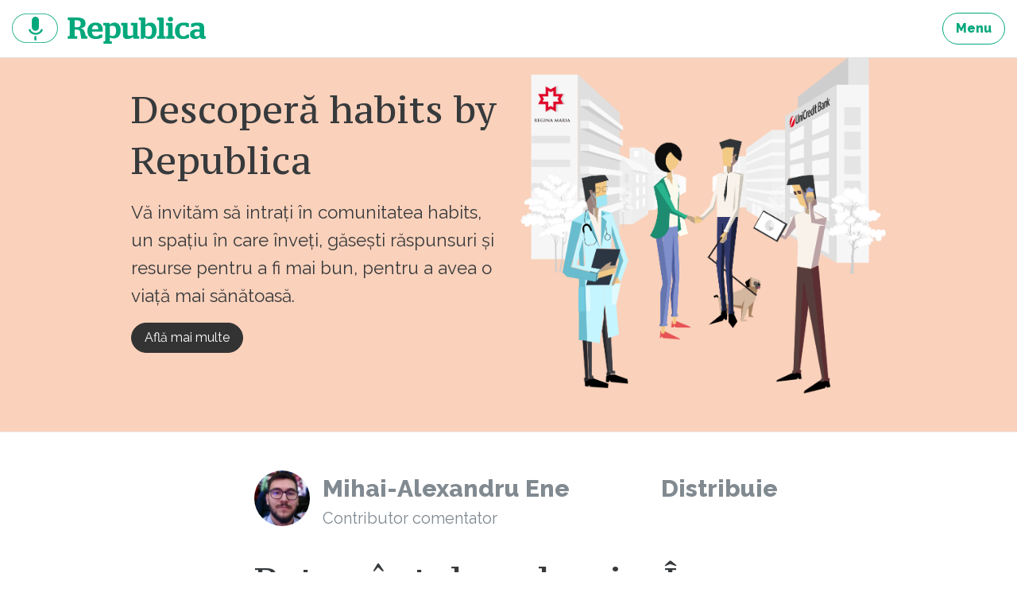

--- FILE ---
content_type: text/html; charset=UTF-8
request_url: https://republica.ro/bate-vant-de-nebunie-in-exact-acelasi-timp-si-in-exact-aceeasi-romanie-in-care-un-om-intra-in-stop-pe
body_size: 26262
content:
<!DOCTYPE html>
<html lang="ro">
<head>
        <meta property="fb:pages" content="543072665849901"/>
    <meta property="fb:pages" content="307865852667175"/>
    <meta charset="utf-8">
    <meta name="viewport" content="width=device-width, initial-scale=1, maximum-scale=1, user-scalable=no">
    <meta http-equiv="x-ua-compatible" content="ie=edge">

    <meta property="og:site_name" content="Republica"/>
                <meta property="article:author" content="https://republica.ro/autor/mihai-alexandruene">
                <meta property="article:publisher" content="https://www.facebook.com/Republica-543072665849901">
                <meta property="og:image" content="https://assets.republica.ro/20210321/900x600/6c036c2cc437f5eb3e0205b0e674401ff6ce2e33.jpg"/>
                <meta property="og:title" content="Bate v&acirc;nt de nebunie. &Icirc;n exact același timp și &icirc;n exact aceeași Rom&acirc;nie &icirc;n care un om intră &icirc;n stop pe un pat ATI și un medic epuizat se zbate să-l resusciteze"/>
        <meta property="og:url" content="https://republica.ro/bate-vant-de-nebunie-in-exact-acelasi-timp-si-in-exact-aceeasi-romanie-in-care-un-om-intra-in-stop-pe"/>
    <meta property="og:type" content="article"/>
    <meta property="fb:app_id" content="1653970021522175"/>
    <meta property="fb:admins" content="100001035470198, 100002343889094"/>
    <meta property="og:description" content="Mihai-Alexandru Ene, în Republica.ro: Apare un virus. „Nu există.” (Foto: Octav Ganea/ Inquam Photos)" />
<meta property="og:type" content="article" />
<meta name="description" content="Mihai-Alexandru Ene, în Republica.ro: Apare un virus. „Nu există.” (Foto: Octav Ganea/ Inquam Photos)" />
<script type="text/javascript">
/*<![CDATA[*/
var article_id = 15377
/*]]>*/
</script>
<title>Bate vânt de nebunie. În exact același timp și în exact aceeași Românie în care un om intră în stop pe un pat ATI și un medic epuizat se zbate să-l resusciteze</title>

    <link href="https://fonts.googleapis.com/css?family=PT+Serif|PT+Serif+Caption&amp;subset=latin-ext" rel="stylesheet">
    <link href="/assets/css/style.css?v=296" rel="stylesheet">
    <link href="/css/home.css?v=296" rel="stylesheet">

    <script type="text/javascript">
        window.adocf = {};
        window.adocf.useDOMContentLoaded = true;
    </script>
    <script type="text/javascript" src="//ro.adocean.pl/files/js/ado.js"></script>
    <script type="text/javascript">
        /* (c)AdOcean 2003-2015 */
        if (typeof ado !== "object") {
            ado = {};
            ado.config = ado.preview = ado.placement = ado.master = ado.slave = function () {
            };
        }
        ado.config({mode: "new", xml: false, characterEncoding: true});
        ado.preview({enabled: true, emiter: "ro.adocean.pl", id: "9o_nnmMOl7DVtYDXaZt4a6fiYvE4HBI1Yn6GfTZu5v3.E7"});
        var myKeys = "";
    </script>
    <link rel="Shortcut Icon" type="image/ico"
        href="https://republica.ro/imgs/favicon.png"/>
</head>
<body id="d_n_body">
<a href="#content" class="sr-only sr-only-focusable">Sari la continut</a>

<header class="site-header">
    <nav class="navbar navbar-light navbar-full site-nav"><div class="container-fluid clearfix">
        
        <ul class="nav navbar-nav pull-xs-right">
            <li class="nav-item">
                <a href="/site/menu" title="Menu" class="btn btn-outline-success js-modal"><strong>Menu</strong></a>
            </li>
            
        </ul>

        <a href="https://republica.ro" title="republica.ro" class="navbar-brand pull-xs-left">republica.ro</a>
            </div></nav>
</header>



<div id="content" class="site-wrap">
            <main class="site-content">
            <div class="card-articles">

    <article itemscope itemtype="http://schema.org/Article" class="card card-marketing card-pink-light">
        <div class="container-fluid">

            <div class="row flex-items-xs-middle">

                <div class="col-xs-12 col-lg-6">
                                            <header class="card-header">
                            <h2 class="card-title"> Descoperă habits by Republica</h2>
                        </header>
                    
                                            <p class="card-text">Vă invităm să intrați în comunitatea habits, un spațiu în care înveți, găsești răspunsuri și resurse pentru a fi mai bun, pentru a avea o viață mai sănătoasă.
</p>
                    
                                        <ul class="list-inline">
                                                <li class="list-inline-item">
                            <a href="https://habits.republica.ro/" class="btn btn-primary">
                                Află mai multe                            </a>
                        </li>
                                            </ul>
                    
                                    </div>

                <div class="col-xs-12 col-lg-6">
                                                <img src="https://assets.republica.ro/20220107/e4dcc184c2a9e49c3ce684713de9dd4a5d30f79f.png">
                                        </div>

            </div>

        </div>
    </article>

</div>

<article itemscope class="article"
    itemtype="http://schema.org/Article">

    <div id="adoceanroqoohbjfhou" class="ad"></div>

    <footer class="article-footer">
        <div class="container-fluid">
            <div itemprop="author" itemscope itemtype="http://schema.org/Person" class="author">
                <a href="/autor/mihai-alexandruene"
                    title="Mihai-Alexandru Ene"
                    class="avatar"><img
                            src="https://assets.republica.ro/20210321/80x80/e5939c35a62f682b43beb9378096071fe13334e0.jpg"
                            alt="Mihai-Alexandru Ene"
                            itemprop="image"></a>
                <div class="name">
                    <a href="/autor/mihai-alexandruene" title="title" itemprop="url"><span
                                itemprop="name">Mihai-Alexandru Ene</span></a>
                    <div itemprop="jobTitle"
                            class="text-muted">Contributor comentator</div>
                </div>
            </div>
                            <div class="share">
                    Distribuie
                                            <div class="fb-share-button"
                                data-href="https://republica.ro/bate-vant-de-nebunie-in-exact-acelasi-timp-si-in-exact-aceeasi-romanie-in-care-un-om-intra-in-stop-pe"
                                data-layout="button_count"></div>
                                    </div>
                    </div>
    </footer>

    <header class="article-header">
        <div class="container-fluid">
            <h1 itemprop="headline">Bate vânt de nebunie. În exact același timp și în exact aceeași Românie în care un om intră în stop pe un pat ATI și un medic epuizat se zbate să-l resusciteze</h1>
            <div class="text-muted">
                <time datetime="2021-03-22 06:00:00" itemprop="datePublished"
                        content="2021-03-22 06:00:00">2021-03-22 06:00:00</time>
                <time datetime="2021-03-22 07:00:18" itemprop="dateModified"
                        class="invisible">2021-03-22 06:00:00</time>
            </div>
        </div>
    </header>

    
    <div class="article-content">
        <div class="container-fluid" itemprop="articleBody">
                        <a href="https://assets.republica.ro/20210321/6c036c2cc437f5eb3e0205b0e674401ff6ce2e33.jpg"
                class="js-picture"
                data-size="1280x853"
            >
                <img src="https://assets.republica.ro/20210321/900x600/6c036c2cc437f5eb3e0205b0e674401ff6ce2e33.jpg"
                    alt="Protest antivaccin 20 martie" itemprop="image" align="middle"
                >
            </a>
        <p><i>Foto: Octav Ganea/ Inquam Photos</i></p><p>Apare un virus. </p><p><i>„Nu există.”</i></p><p>Sunt internați și izolați pacienții.</p><p><i>„Ne închid cu forța.”</i></p><p>Apar morții</p><p><i>„Sunt plătiți sa umfle cazurile.”</i></p><p>Cresc cazurile.</p><p><i>„De ce n-au închis granița de la început?”</i></p><p>Apare transmiterea intracomunitară. </p><p><i>„De ce nu testează?”</i></p><p>Cumpărăm aparate de testare.</p><p><i>„Nu e bun testul.” </i></p><p>Intrăm în carantină.</p><p><i>„Dictatură sanitară.”</i></p><p>Ieșim din carantină.</p><p><i>„De ce nu se iau măsuri?”</i></p><p>Se recomandă distanțarea. </p><p><i>„Ce e viața fără îmbrățișări?”</i></p><p>Se încearcă termometrizarea. </p><p><i>„Dar ce pregătire medicală are paznicul?”</i></p><p>Se recomandă purtarea măștii și de către populație.</p><p><i>„Asta-i botniță.” </i></p><p>Se dau bani pentru găsirea unui vaccin.</p><p><i>„Nu vor găsi niciodată un vaccin.” </i></p><p>Se închid școlile. Orele se fac online.</p><p><i>„Dați-ne tablete.” </i></p><p>Se închid bisericile.</p><p><i>„Ne distrugeți credința.”</i></p><p>Se deschid treptat toate, dar până la ora 23.</p><p><i>„Dar eu atunci mă plimb.”</i></p><p>Se încearcă diverse terapii, empiric.</p><p><i>„Medicii nu știu nimic.”</i></p><p>Se descoperă un antiviral.</p><p><i>„Omoară cu el pacienții. Vrem altul. Mai ieftin și mai românesc.”</i></p><p>Se umplu paturile de ATI. </p><p><i>„De ce n-au făcut mai multe paturi?”</i></p><p>Se fac mai multe paturi.</p><p><i>„De ce n-avem mai mulți medici?”</i></p><p>Medicii lucrează până la epuizare.</p><p><i>„Ăștia omoară pacienții. Nu vă duceți la spital. Stați acasă.”</i></p><p>Apare un vaccin ARNm. </p><p><i>„Nu e testat suficient. Ne modifică genele. Ne bagă cipul. Facem leucemie. E mai rău ca virusul. Vrem vaccin clasic.” </i></p><p>Apare un vaccin ceva mai clasic.</p><p><i>„Faci trombi de la el.” </i></p><p>Nu faci trombi de la el. </p><p><i>„Cine vă mai crede?”</i></p><p>Se închid în sfârșit granițele. </p><p><i>„Unde e libertatea de mișcare?”&nbsp;</i></p>                    <div id="adoceanromncgbxgimi" class="ad"></div>
                    <p>Mor zeci de mii.</p><p><i>„Autoritățile n-au făcut nimic. Protocolul medicilor i-a omorât.” </i></p><p>Economia intră în recesiune. </p><p><i>„Murim de foame. Deschideți barurile, că om respecta noi masurile.” </i></p><p>Se deschid terasele cu distanțare.</p><p><i>„Vă bateți joc de clienți.” </i></p><p>Vaccinăm. </p><p><i>„Tu primul. Dacă nu mori, mă mai gândesc.”</i></p><p>Se vaccinează milioane fără reacții adverse notabile.”</p><p><i>„Stai să vedem peste 10 ani!”</i></p><p>Un nou semestru online.</p><p><i>„Deschideți școlile!”</i></p><p>Se deschid școlile, cu măsuri de protecție specială. </p><p><i>„Săracii copii, uite cum arată cu botnița aia.”</i></p><p>Restaurantele deschise în interior doar 30%.</p><p><i>„E prea puțin.”</i></p><p>Ce ar fi să primim suplimentar, dar dintre cei vaccinați? </p><p><i>„Aoleu, discriminare!!!”</i></p><p>Se vaccinează întâi medicii și bătrânii.</p><p><i>„De ce nu începe Iohannis, să dea un exemplu?”</i></p><p>Se vaccinează Iohannis.</p><p><i>„S-a vaccinat cu apă chioară.”</i></p><p>Se vaccinează demnitari, funcționari, militari.</p><p><i>„S-au băgat în față.”</i></p><p>Vaccinarea avansează excelent în multe țări ale lumii. </p><p><i>„Degeaba mă vaccinez, dacă tot pot transmite virusul.”</i></p><p>Apar dovezi că vaccinarea reduce semnificativ transmiterea. </p><p><i>„Las' că se vaccinează alții până la 70%. Nu trebuie neapărat eu.”</i></p><p>Peste 80% din medici se vaccinează și recomandă vaccinarea.</p><p><i>„Uite ce zice doctorul ăsta gastroenterolog/chirurg plastician/ naturopat/ homeopat, că nu e bună. Și el e doctor.”</i></p><p>Începem să pierdem tot mai mulți pe cineva apropiat din cauza virusului.</p><p><i>„Dar el a ajuns bine mersi, pe picioare, când l-am dus cu ambulanța la spital. Acolo l-au omorât!” </i></p><p>........</p>                    <div id="adoceanrokkhhoiqmzi" class="ad"></div>
                    <div class="box box-recommend">
    <div class="box-header">Îți recomandăm</div>
    <div class="card-articles">
                                    <article class="card">
                    <header class="card-header">
                        <div class="card-title">
                            <a href="https://republica.ro/antivaccinistii-conjuratia-ignorantilor-sau-barbatul-care-s-a-stropit-cu-suc-de-lamaie-pe-fata-ca-sa-devina"
                               title="Antivacciniștii &amp; Co. Conjurația ignoranților sau bărbatul care s-a stropit cu suc de lămâie pe față ca să devină invizibil și pe urmă a jefuit o bancă">
                                Antivacciniștii & Co. Conjurația ignoranților sau bărbatul care s-a stropit cu suc de lămâie pe față ca să devină invizibil și pe urmă a jefuit o bancă                            </a>
                        </div>
                    </header>
                    <footer class="card-footer">
                        <div class="author">
                            <a href="mirelaoprea" title="title" class="avatar">
                                <img src="https://assets.republica.ro/20180315/50x50/3b2a222619439a8626cd662ca2e292ce6d970aa0.jpg"
                                     alt="alt">
                            </a>
                            <a href="/autor/mirelaoprea" title="title"
                               class="name">Mirela Oprea</a>
                            <div class="text-muted">
                                Contributor                            </div>
                        </div>
                    </footer>
                </article>
                        </div>
</div>                    <div id="adoceanrokkhhoiqmzi" class="ad"></div>
                    <p>Mă opresc pentru că am obosit. Dans pe Pink Floyd în față la guvern, arzând măștile. În exact același timp și în exact aceeași Românie în care un om intră în stop pe un pat ATI și un medic epuizat se zbate să-l resusciteze.</p><p>Trăim într-o societate distopică, schizoidă, în care cadavrul și nebunul și-au dat mâna. Doi oameni merg pe același trotuar, dar cumva fiecare se plimbă în lumi total diferite.</p>                    <div id="adoceanronagqmqhqbl" class="ad"></div>
                <p><b>Urmăriți <a href="https://news.google.com/publications/CAAiEN9nVEv0nsai15Y6llguAdIqFAgKIhDfZ1RL9J7GoteWOpZYLgHS?hl=ro&amp;gl=RO&amp;ceid=RO%3Aro" target="_blank">Republica pe Google News</a></b></p>
<p><b>Urmăriți<a href="https://www.threads.net/@republica_ro" target="_blank"> Republica pe Threads</a></b></p>
<p><b>Urmăriți <a href="https://www.whatsapp.com/channel/0029VaEEilI4Spk9gpyVfe0H" target="_blank">Republica pe canalul de WhatsApp&nbsp;</a></b></p>
<div class="box box-recommend">
    <div class="box-header">Îți recomandăm</div>
    <div class="card-articles">
                                    <article class="card">
                    <header class="card-header">
                        <div class="card-title">
                            <a href="https://republica.ro/a-cui-creatie-e-diana-iovanovici-sosoaca-am-fost-acolo-cand-mitropolia-jandarmeria-si-ministerul-au-creat"
                               title="A cui creație e Diana Iovanovici Șoșoacă: am fost acolo când Mitropolia, Jandarmeria și Ministerul au creat un nou mit">
                                A cui creație e Diana Iovanovici Șoșoacă: am fost acolo când Mitropolia, Jandarmeria și Ministerul au creat un nou mit                            </a>
                        </div>
                    </header>
                    <footer class="card-footer">
                        <div class="author">
                            <a href="violetacincu" title="title" class="avatar">
                                <img src="https://assets.republica.ro/20160425/50x50/9903fafcdd7bf4f731b8e32f783aaed19f278717.jpg"
                                     alt="alt">
                            </a>
                            <a href="/autor/violetacincu" title="title"
                               class="name">Violeta Cincu</a>
                            <div class="text-muted">
                                Contributor                            </div>
                        </div>
                    </footer>
                </article>
                        </div>
</div>                    <div id="adoceanronagqmqhqbl" class="ad"></div>
                        </div>
    </div>

    <div id="ad_canvas_slot"></div>

</article>

<div id="adoceanromaehbulsow" class="ad"></div>


<div class="container-fluid" style="margin-bottom:2rem;">
    <div class="box box-article-newsletter">
        <div class="box-title">Abonează-te la newsletterul Republica.ro</div>

        <div class="box-block">
            <p class="text-muted">Primește cele mai bune articole din partea autorilor.</p>
            <div id="subscribeToNewsletterContainer_1">
                <form>
                    <div class="input-group">
                        <input type="text" name="email" class="form-control" placeholder="emailul tău..."/>
                        <input type="hidden" name="nlist_id" value="1"/>
                        <span class="input-group-btn">
                            <button class="btn btn-secondary"
                                    onclick="subscribeToNewsletter(this.form, '1'); return false;">Mă abonez</button>
                        </span>
                    </div>
                    <div class="alert alert-danger error" role="alert" style="display: none;"><!-- alert-success -->
                        <strong>Eroare!</strong> Ești înscris deja.
                    </div>
                </form>
            </div>
        </div>
    </div>
</div>
    <div id="articleCommentsHolder">
        <a name="comments"></a>
            <div class="box box-article-comments">
    <div class="container-fluid">
    <div class="box-title">Comentarii. Intră în dezbatere</div>
            <div class="box box-c2a-login">
            <div class="box-title">Pentru a putea comenta trebuie să fii logat</div>
            <p class="lead">Alătură-te comunității noastre. Scrie bine și argumentat și poți fi unul dintre
                editorialiștii platformei noastre.</p>
            <ul class="list-inline">
                <li class="list-inline-item"><a href="javascript:facebookLogin()" title="title"
                       class="btn btn-facebook"><span role="img" class="icon icon-facebook"><svg><title>facebook icon</title><use xmlns:xlink="http://www.w3.org/1999/xlink" xlink:href="/assets/svg/icons.svg#icon-facebook"></use></svg></span> Loghează-te cu Facebook</a></li>
                <li class="list-inline-item"><a href="/users/login" title="title" class="btn btn-secondary js-modal">Folosește contul de email</a></li>
            </ul>
        </div>
        <div class="box-block">
    <ul class="nav nav-tabs nav-tabs-comments">
        <li class="nav-item">
            <a title="Ordonare după numărul de likeuri" style="cursor:pointer;" onclick="changeCommentsOrder(this)"
               class="nav-link  coomentslike"
               data="like">Likeuri</a>
        </li>
        <li class="nav-item">
            <a title="Ordonare cronologică" style="cursor:pointer;" onclick="changeCommentsOrder(this)"
               class="nav-link active commentscronologic"
               data="crono">Cronologic <span role="img" class="icon icon-arrow-top"><svg><title>arrow-top icon</title><use xmlns:xlink="http://www.w3.org/1999/xlink" xlink:href="/assets/svg/icons.svg#icon-arrow-top"></use></svg></span></a>
        </li>
    </ul>

    <ul class="list-comments">
            <li>
        <article>
            <footer class="comment-footer">
                                    <a href="#" title="Mihai Luţescu"
                       class="avatar "><img
                                src="//graph.facebook.com/10210908827537327/picture?width=50&height=50"
                                alt="Mihai Luţescu" width="50"></a>
                                    <a href="#" title="Mihai Luţescu"
                   class="name">Mihai Luţescu</a> <span role="img" class="icon icon-check text-admin"><svg><title>check icon</title><use xmlns:xlink="http://www.w3.org/1999/xlink" xlink:href="/assets/svg/icons.svg#icon-check"></use></svg></span></i>
                <time datetime="2021-03-26 23:55:37"
                      class="text-muted">2021-03-26 23:55:37</time>
            </footer>
            <div class="comment-text comment-excerpt" id="comm-excerpt-210855">
                Iertați că întreb, ce înțelegeți prin expresia &#039;socitate distopică, schizoidă&#039;?   Nu prea știu ce înseamnă schizoid, aplicat la adresa întregii societăți.            </div>
            <div class="comment-actions">

            </div>
            <div class="comment-actions">
                <button type="button" class="btn btn-link"
                        onclick="expandComm(this, 'comm-excerpt-210855')">citește mai mult
                </button>
                                    <ul class="list-inline">
                        <li class="list-inline-item">
                            Like <span class="text-success">0</span>
                        </li>
                    </ul>
                            </div>
        </article>
        <div id="respondContainer_210855"></div>
                            <ul>
                            </ul>
            </li>
            <li>
        <article>
            <footer class="comment-footer">
                                    <a href="#" title="Tudor Bucur"
                       class="avatar "><img
                                src="//graph.facebook.com/605089236313229/picture?width=50&height=50"
                                alt="Tudor Bucur" width="50"></a>
                                    <a href="#" title="Tudor Bucur"
                   class="name">Tudor Bucur</a> <span role="img" class="icon icon-check text-admin"><svg><title>check icon</title><use xmlns:xlink="http://www.w3.org/1999/xlink" xlink:href="/assets/svg/icons.svg#icon-check"></use></svg></span></i>
                <time datetime="2021-03-22 19:16:33"
                      class="text-muted">2021-03-22 19:16:33</time>
            </footer>
            <div class="comment-text comment-excerpt" id="comm-excerpt-210670">
                Societate schizoida. Exact!            </div>
            <div class="comment-actions">

            </div>
            <div class="comment-actions">
                <button type="button" class="btn btn-link"
                        onclick="expandComm(this, 'comm-excerpt-210670')">citește mai mult
                </button>
                                    <ul class="list-inline">
                        <li class="list-inline-item">
                            Like <span class="text-success">2</span>
                        </li>
                    </ul>
                            </div>
        </article>
        <div id="respondContainer_210670"></div>
                            <ul>
                            </ul>
            </li>
    <div id="adoceanrolnfrcmhltl" class="ad"></div>        <li>
        <article>
            <footer class="comment-footer">
                                    <a href="#" title="Claudiu Tulei"
                       class="avatar "><img
                                src="//graph.facebook.com/4213603152007012/picture?width=50&height=50"
                                alt="Claudiu Tulei" width="50"></a>
                                    <a href="#" title="Claudiu Tulei"
                   class="name">Claudiu Tulei</a> <span role="img" class="icon icon-check text-admin"><svg><title>check icon</title><use xmlns:xlink="http://www.w3.org/1999/xlink" xlink:href="/assets/svg/icons.svg#icon-check"></use></svg></span></i>
                <time datetime="2021-03-22 17:40:39"
                      class="text-muted">2021-03-22 17:40:39</time>
            </footer>
            <div class="comment-text comment-excerpt" id="comm-excerpt-210661">
                Din pacate, toti vorbim si consideram ca suntem detinatorii adevarului absolut, dar foarte putini sunt dispusi sa asculte ce are de spus interlocutorul. O vorba veche spune ca &quot;cel mai destept cedeaza&quot;. De cele mai multe ori, cel mai destept il trateaza cu superioaritate pe celalalt si il catalogheaza, il pune la colt, il face sa simta ca nu are nimic de spus, ca nu valoreaza nimic. <br />
Impartirea societatii in grupuri antagonice se simte in Romania de 15 ani si nimeni nu are ceva impotriva pana nu este el cel pus la colt. Ca sa dau un exemplu banal: in Parlamentul Romaniei a devenit obisnuinta ca majoritatea sa nu ia in considerare parerea minoritatii daca nu se impiedica la vot.<br />
Modul acesta de a trata oamenii, in opinia mea, duce la fanatism si creeaza rupturile de care vorbim azi.<br />
Pentru a nu exista dubii: nu sunt de acord cu cei care bagatelizeaza covidul, dar nu pot sa nu remarc cat de proasta este comunicarea autoritatilor pe aceasta problema. Si de aici se poate dezvolta orice.....            </div>
            <div class="comment-actions">

            </div>
            <div class="comment-actions">
                <button type="button" class="btn btn-link"
                        onclick="expandComm(this, 'comm-excerpt-210661')">citește mai mult
                </button>
                                    <ul class="list-inline">
                        <li class="list-inline-item">
                            Like <span class="text-success">0</span>
                        </li>
                    </ul>
                            </div>
        </article>
        <div id="respondContainer_210661"></div>
                            <ul>
                            </ul>
            </li>
            <li>
        <article>
            <footer class="comment-footer">
                                    <a href="#" title="Stroe Adriana"
                       class="avatar "><img
                                src="//graph.facebook.com/817572245304384/picture?width=50&height=50"
                                alt="Stroe Adriana" width="50"></a>
                                    <a href="#" title="Stroe Adriana"
                   class="name">Stroe Adriana</a> <span role="img" class="icon icon-check text-admin"><svg><title>check icon</title><use xmlns:xlink="http://www.w3.org/1999/xlink" xlink:href="/assets/svg/icons.svg#icon-check"></use></svg></span></i>
                <time datetime="2021-03-22 13:14:59"
                      class="text-muted">2021-03-22 13:14:59</time>
            </footer>
            <div class="comment-text comment-excerpt" id="comm-excerpt-210634">
                Dacă aceste ziceri de Gică-contra s-ar înregistra doar în România aș zice că așa suntem noi, românii,  ahtiați de bârfe și minciuni și fără prea mult discernământ. Ceea ce mi se pare mai grav este că în toate țările, mai mult sau mai puțin civilizate o parte din populație reacționează la fel, Pandemia aceasta a scos la iveală adevărul despre noi înșine.             </div>
            <div class="comment-actions">

            </div>
            <div class="comment-actions">
                <button type="button" class="btn btn-link"
                        onclick="expandComm(this, 'comm-excerpt-210634')">citește mai mult
                </button>
                                    <ul class="list-inline">
                        <li class="list-inline-item">
                            Like <span class="text-success">4</span>
                        </li>
                    </ul>
                            </div>
        </article>
        <div id="respondContainer_210634"></div>
                            <ul>
                                    <li>
                        <article>
                            <div>
                                <span>@ Stroe Adriana</span>
                                <footer class="comment-footer">
                                                                                                            <a href="#" title="Corina"
                                       class="name">Corina</a> <span role="img" class="icon icon-check text-admin"><svg><title>check icon</title><use xmlns:xlink="http://www.w3.org/1999/xlink" xlink:href="/assets/svg/icons.svg#icon-check"></use></svg></span>                                    <time datetime="2021-03-22 13:49:55"
                                          class="text-muted">2021-03-22 13:49:55</time>
                                </footer>
                                <div class="comment-text comment-excerpt" id="kid-excerpt-210637">
                                    Exact. Judecata mea a fost superficială. Pandemia ne arată în ce hal nu rezistăm fără plăceri, fără toate plăcerile obișnuite, în ce hal devenim de-a dreptul turbați într-o situație care ne obligă să ne întoarcem spre noi înșine mai mult. Logic, nu ar trebui să existe credincioși printre protestatari.                                </div>
                                <div class="comment-actions">
                                    <button type="button" class="btn btn-link"
                                            onclick="expandComm(this, 'kid-excerpt-210637')">citește
                                        mai mult
                                    </button>
                                                                            <ul class="list-inline">
                                            <li class="list-inline-item">
                                                Like <span class="text-success">6</span>
                                            </li>
                                        </ul>
                                                                    </div>
                                <div id="respondContainer_210637"></div>
                                                            </div>
                        </article>
                    </li>
                                    <li>
                        <article>
                            <div>
                                <span>@ Corina</span>
                                <footer class="comment-footer">
                                                                            <a href="#" title="Delia MC"
                                           class="avatar"><img
                                                    src="//graph.facebook.com/1345519165515918/picture?width=50&height=50"
                                                    alt="Delia MC" width="50"></a>
                                                                            <a href="#" title="Delia MC"
                                       class="name">Delia MC</a> <span role="img" class="icon icon-check text-admin"><svg><title>check icon</title><use xmlns:xlink="http://www.w3.org/1999/xlink" xlink:href="/assets/svg/icons.svg#icon-check"></use></svg></span>                                    <time datetime="2021-03-22 15:14:13"
                                          class="text-muted">2021-03-22 15:14:13</time>
                                </footer>
                                <div class="comment-text comment-excerpt" id="kid-excerpt-210653">
                                    Mega-like.                                 </div>
                                <div class="comment-actions">
                                    <button type="button" class="btn btn-link"
                                            onclick="expandComm(this, 'kid-excerpt-210653')">citește
                                        mai mult
                                    </button>
                                                                            <ul class="list-inline">
                                            <li class="list-inline-item">
                                                Like <span class="text-success">2</span>
                                            </li>
                                        </ul>
                                                                    </div>
                                <div id="respondContainer_210653"></div>
                                                            </div>
                        </article>
                    </li>
                            </ul>
            </li>
            <li>
        <article>
            <footer class="comment-footer">
                                    <a href="#" title="Victorin Borsciov"
                       class="avatar "><img
                                src="//graph.facebook.com/1231974406827168/picture?width=50&height=50"
                                alt="Victorin Borsciov" width="50"></a>
                                    <a href="#" title="Victorin Borsciov"
                   class="name">Victorin Borsciov</a> <span role="img" class="icon icon-check text-admin"><svg><title>check icon</title><use xmlns:xlink="http://www.w3.org/1999/xlink" xlink:href="/assets/svg/icons.svg#icon-check"></use></svg></span></i>
                <time datetime="2021-03-22 12:20:36"
                      class="text-muted">2021-03-22 12:20:36</time>
            </footer>
            <div class="comment-text comment-excerpt" id="comm-excerpt-210628">
                Mor animalele marine pe capete, de foame, pentru ca nu mai cresc algele in locurile lor de hrana este dezastru ce se intampla la nivel planetar. Astea sant dovezi clare asupra timpului scurt ramas pana cand imbecilul de la capatul lantului trofic ala gresit numit Homo Sapiens va avea aceeasi soarta. Si totusi linia oficiala o tine una si buna, pandemie, Coronavirus, vaccin, masti, infectie. Si daca acum un an am fost avangardist in a ma informa despre Sars Covid-19 pe principiul ca daca tu nu iti pazasti pielea statul se bucura ca mai piere o gura in plus in prezent acest lucru este vizibil, fireste pentru cei care au ochi sa vada. Cei intoxicati de media care in mod continuu bate moneda pe tema asta ca sa traiasca bine, sau impartit deja in doua tabere pe de o parte cei gen Sosoaca&amp; co(ma refer strict la politicienii oportunisti) iar pe de alta parte eroi mediatici gen C.T.P, media and the like, care abordeaza o agresivitate similara celor de prin America anilor 50, cu sloganul:&quot;ucide un comunist pentru Hristos&quot;. fireste cu alte tertipuri.             </div>
            <div class="comment-actions">

            </div>
            <div class="comment-actions">
                <button type="button" class="btn btn-link"
                        onclick="expandComm(this, 'comm-excerpt-210628')">citește mai mult
                </button>
                                    <ul class="list-inline">
                        <li class="list-inline-item">
                            Like <span class="text-success">2</span>
                        </li>
                    </ul>
                            </div>
        </article>
        <div id="respondContainer_210628"></div>
                            <ul>
                                    <li>
                        <article>
                            <div>
                                <span>@ Victorin Borsciov</span>
                                <footer class="comment-footer">
                                                                            <a href="#" title="Adriana Negruti"
                                           class="avatar"><img
                                                    src="//graph.facebook.com/10203934827370738/picture?width=50&height=50"
                                                    alt="Adriana Negruti" width="50"></a>
                                                                            <a href="#" title="Adriana Negruti"
                                       class="name">Adriana Negruti</a> <span role="img" class="icon icon-check text-admin"><svg><title>check icon</title><use xmlns:xlink="http://www.w3.org/1999/xlink" xlink:href="/assets/svg/icons.svg#icon-check"></use></svg></span>                                    <time datetime="2021-03-22 14:47:26"
                                          class="text-muted">2021-03-22 14:47:26</time>
                                </footer>
                                <div class="comment-text comment-excerpt" id="kid-excerpt-210646">
                                    Si, ma rog, ce solutie sugerati?! Textul dumneavoastra nu rezolva nimic.                                </div>
                                <div class="comment-actions">
                                    <button type="button" class="btn btn-link"
                                            onclick="expandComm(this, 'kid-excerpt-210646')">citește
                                        mai mult
                                    </button>
                                                                            <ul class="list-inline">
                                            <li class="list-inline-item">
                                                Like <span class="text-success">3</span>
                                            </li>
                                        </ul>
                                                                    </div>
                                <div id="respondContainer_210646"></div>
                                                            </div>
                        </article>
                    </li>
                            </ul>
            </li>
            <li>
        <article>
            <footer class="comment-footer">
                                    <a href="#" title="Luminita Petrescu"
                       class="avatar "><img
                                src="//graph.facebook.com/10220998714187573/picture?width=50&height=50"
                                alt="Luminita Petrescu" width="50"></a>
                                    <a href="#" title="Luminita Petrescu"
                   class="name">Luminita Petrescu</a> <span role="img" class="icon icon-check text-admin"><svg><title>check icon</title><use xmlns:xlink="http://www.w3.org/1999/xlink" xlink:href="/assets/svg/icons.svg#icon-check"></use></svg></span></i>
                <time datetime="2021-03-22 12:00:52"
                      class="text-muted">2021-03-22 12:00:52</time>
            </footer>
            <div class="comment-text comment-excerpt" id="comm-excerpt-210623">
                Cultura negationismului - catalizat prin lipsa de educatie-instructie si care, pe fondul fricii indusa zilnic, asigura spatiu liber manipularii in masa - naste &quot;monstri de zi cu zi&quot;, prezenti pe toate palierele vietii. In Ro, unul dintre cel mai simplu de accesat fiind cel politic, la capatul a 31 de ani, avem ceea ce am &quot;semanat&quot; !             </div>
            <div class="comment-actions">

            </div>
            <div class="comment-actions">
                <button type="button" class="btn btn-link"
                        onclick="expandComm(this, 'comm-excerpt-210623')">citește mai mult
                </button>
                                    <ul class="list-inline">
                        <li class="list-inline-item">
                            Like <span class="text-success">2</span>
                        </li>
                    </ul>
                            </div>
        </article>
        <div id="respondContainer_210623"></div>
                            <ul>
                            </ul>
            </li>
            <li>
        <article>
            <footer class="comment-footer">
                                    <a href="#" title="Dragoş Anghelache"
                       class="avatar img-avatar"><img class="" width="50" height="50" src="https://assets.republica.ro/users/20170830/50x50/c5d280ff36ed0854f2d24e5c4770a809452da4ae.jpg"
                                                      alt="" width="50"></a>
                                    <a href="#" title="Dragoş Anghelache"
                   class="name">Dragoş Anghelache</a> <span role="img" class="icon icon-check text-admin"><svg><title>check icon</title><use xmlns:xlink="http://www.w3.org/1999/xlink" xlink:href="/assets/svg/icons.svg#icon-check"></use></svg></span></i>
                <time datetime="2021-03-22 11:43:02"
                      class="text-muted">2021-03-22 11:43:02</time>
            </footer>
            <div class="comment-text comment-excerpt" id="comm-excerpt-210620">
                &quot;Doi oameni merg pe același trotuar, dar cumva fiecare se plimbă în lumi total diferite.&quot; Excelent tabloul!<br />
<br />
Pe de altă parte, nu cred că trăim într-o lume schizoidă. Pur şi simplu asta-i natura umană! Amintiţi-vă Exodul biblic, cum a reuşit &quot;poporul ales&quot; să-l înfurie pe Moise. Nu văd nicio diferenţă între cele două situaţii.<br />
<br />
Proşti şi mulţi, ca să-l parafrazez pe Negruzzi.<br />
            </div>
            <div class="comment-actions">

            </div>
            <div class="comment-actions">
                <button type="button" class="btn btn-link"
                        onclick="expandComm(this, 'comm-excerpt-210620')">citește mai mult
                </button>
                                    <ul class="list-inline">
                        <li class="list-inline-item">
                            Like <span class="text-success">5</span>
                        </li>
                    </ul>
                            </div>
        </article>
        <div id="respondContainer_210620"></div>
                            <ul>
                                    <li>
                        <article>
                            <div>
                                <span>@ Dragoş Anghelache</span>
                                <footer class="comment-footer">
                                                                            <a href="#" title="Adriana Negruti"
                                           class="avatar"><img
                                                    src="//graph.facebook.com/10203934827370738/picture?width=50&height=50"
                                                    alt="Adriana Negruti" width="50"></a>
                                                                            <a href="#" title="Adriana Negruti"
                                       class="name">Adriana Negruti</a> <span role="img" class="icon icon-check text-admin"><svg><title>check icon</title><use xmlns:xlink="http://www.w3.org/1999/xlink" xlink:href="/assets/svg/icons.svg#icon-check"></use></svg></span>                                    <time datetime="2021-03-22 14:52:17"
                                          class="text-muted">2021-03-22 14:52:17</time>
                                </footer>
                                <div class="comment-text comment-excerpt" id="kid-excerpt-210647">
                                    Totusi, nu vad pe nici-un intelept sa gasrasca o solutie sa-i puna la punct pe prosti. Deci, fie toti suntem neajutorati mental in fata acestui haos, fie niste destepti isi bat joc de toti, lasandu-i pe toti sa-si spuna parerea fara sa faca o ordine !!! Nu se poate ca toti sa aiba dreptate ! Fie e alba, fie e neagra. Adica este pandemie serioasa sau este minciuna?                                </div>
                                <div class="comment-actions">
                                    <button type="button" class="btn btn-link"
                                            onclick="expandComm(this, 'kid-excerpt-210647')">citește
                                        mai mult
                                    </button>
                                                                            <ul class="list-inline">
                                            <li class="list-inline-item">
                                                Like <span class="text-success">1</span>
                                            </li>
                                        </ul>
                                                                    </div>
                                <div id="respondContainer_210647"></div>
                                                            </div>
                        </article>
                    </li>
                                    <li>
                        <article>
                            <div>
                                <span>@ Adriana Negruti</span>
                                <footer class="comment-footer">
                                                                                <a href="#" title="Iron Spike"
                                               class="avatar img-avatar"><img class="" width="50" height="50"
                                                                              src="https://assets.republica.ro/users/20170902/50x50/1fa20f8cfc363ed6a7c6c8207e727e24359b7964.jpg" alt=""
                                                                              width="50"></a>
                                                                                                                <a href="#" title="Iron Spike"
                                       class="name">Iron Spike</a> <span role="img" class="icon icon-check text-admin"><svg><title>check icon</title><use xmlns:xlink="http://www.w3.org/1999/xlink" xlink:href="/assets/svg/icons.svg#icon-check"></use></svg></span>                                    <time datetime="2021-03-23 21:33:19"
                                          class="text-muted">2021-03-23 21:33:19</time>
                                </footer>
                                <div class="comment-text comment-excerpt" id="kid-excerpt-210707">
                                    “Nimeni nu e destul de inteligent ca să poată convinge pe un prost că e prost”. <br />
Oare nu are dreptate La Fontaine?                                </div>
                                <div class="comment-actions">
                                    <button type="button" class="btn btn-link"
                                            onclick="expandComm(this, 'kid-excerpt-210707')">citește
                                        mai mult
                                    </button>
                                                                            <ul class="list-inline">
                                            <li class="list-inline-item">
                                                Like <span class="text-success">2</span>
                                            </li>
                                        </ul>
                                                                    </div>
                                <div id="respondContainer_210707"></div>
                                                            </div>
                        </article>
                    </li>
                            </ul>
            </li>
    <div id="adoceanroynmhgjrpsg" class="ad"></div>        <li>
        <article>
            <footer class="comment-footer">
                                    <a href="#" title="Mircea Zugravu"
                       class="avatar "><img
                                src="//graph.facebook.com/112726933794732/picture?width=50&height=50"
                                alt="Mircea Zugravu" width="50"></a>
                                    <a href="#" title="Mircea Zugravu"
                   class="name">Mircea Zugravu</a> <span role="img" class="icon icon-check text-admin"><svg><title>check icon</title><use xmlns:xlink="http://www.w3.org/1999/xlink" xlink:href="/assets/svg/icons.svg#icon-check"></use></svg></span></i>
                <time datetime="2021-03-22 11:33:25"
                      class="text-muted">2021-03-22 11:33:25</time>
            </footer>
            <div class="comment-text comment-excerpt" id="comm-excerpt-210617">
                Asta s-a urmarit si se va realiza. O lume de cretini zombi ce se vor incolona si vor executa, fara s gandeasa, ordineli.... nu stiu cui.            </div>
            <div class="comment-actions">

            </div>
            <div class="comment-actions">
                <button type="button" class="btn btn-link"
                        onclick="expandComm(this, 'comm-excerpt-210617')">citește mai mult
                </button>
                                    <ul class="list-inline">
                        <li class="list-inline-item">
                            Like <span class="text-success">2</span>
                        </li>
                    </ul>
                            </div>
        </article>
        <div id="respondContainer_210617"></div>
                            <ul>
                            </ul>
            </li>
            <li>
        <article>
            <footer class="comment-footer">
                                    <a href="#" title="Norma Lee"
                       class="avatar "><img
                                src="//graph.facebook.com/719718202132487/picture?width=50&height=50"
                                alt="Norma Lee" width="50"></a>
                                    <a href="#" title="Norma Lee"
                   class="name">Norma Lee</a> <span role="img" class="icon icon-check text-admin"><svg><title>check icon</title><use xmlns:xlink="http://www.w3.org/1999/xlink" xlink:href="/assets/svg/icons.svg#icon-check"></use></svg></span></i>
                <time datetime="2021-03-22 10:30:39"
                      class="text-muted">2021-03-22 10:30:39</time>
            </footer>
            <div class="comment-text comment-excerpt" id="comm-excerpt-210608">
                Si s-ar putea continua așa:<br />
- Toată mass media e pentru carantină, pentru mască, pentru vaccin, pentru frică și supunere, pentru arafat, pentru OMS/<br />
-TOATĂ MASS MEDIA E PLĂTITĂ DE GUVERN SĂ PROMOVEZE POLITICA MONDIALĂ DE REDUCERE A POPULATIEI.<br />
<br />
Rușine, mincinoșilor și corupților! Dacă nu v-ar da bani guvernul, ați muri de foame! Cât despre fanaticii acestor măsuri draconice impuse de guverne, la nivel mondial ( și contestate la nivel mondial, dar presa coruptă nu vorbește despre ce s-a-ntâmplat sâmbătă în Londra și multe alte mari orașe  ), se pare că voi n-ați trecut prin dictatura comunistă, înlocuită azi cu dictatura medicală! Stați acasă, fanaticilor, cu 3 rânduri de măști, cu combinezoane și vaccinați cu toate 3 vaccinurile de pe piață. Așa o să fiți protejați de o boală cu rată de mortalitate de sub 3 la sută!            </div>
            <div class="comment-actions">

            </div>
            <div class="comment-actions">
                <button type="button" class="btn btn-link"
                        onclick="expandComm(this, 'comm-excerpt-210608')">citește mai mult
                </button>
                                    <ul class="list-inline">
                        <li class="list-inline-item">
                            Like <span class="text-success">2</span>
                        </li>
                    </ul>
                            </div>
        </article>
        <div id="respondContainer_210608"></div>
                            <ul>
                                    <li>
                        <article>
                            <div>
                                <span>@ Norma Lee</span>
                                <footer class="comment-footer">
                                                                            <a href="#" title="Delia MC"
                                           class="avatar"><img
                                                    src="//graph.facebook.com/1345519165515918/picture?width=50&height=50"
                                                    alt="Delia MC" width="50"></a>
                                                                            <a href="#" title="Delia MC"
                                       class="name">Delia MC</a> <span role="img" class="icon icon-check text-admin"><svg><title>check icon</title><use xmlns:xlink="http://www.w3.org/1999/xlink" xlink:href="/assets/svg/icons.svg#icon-check"></use></svg></span>                                    <time datetime="2021-03-22 10:52:03"
                                          class="text-muted">2021-03-22 10:52:03</time>
                                </footer>
                                <div class="comment-text comment-excerpt" id="kid-excerpt-210610">
                                    Sincer, mă încearcă o mare tristețe că o persoană adultă, care știe să scrie corect poate crede așa niște  inepții. Ați continuat involuntar umorul amar din articol, de altfel excepțional.                                 </div>
                                <div class="comment-actions">
                                    <button type="button" class="btn btn-link"
                                            onclick="expandComm(this, 'kid-excerpt-210610')">citește
                                        mai mult
                                    </button>
                                                                            <ul class="list-inline">
                                            <li class="list-inline-item">
                                                Like <span class="text-success">10</span>
                                            </li>
                                        </ul>
                                                                    </div>
                                <div id="respondContainer_210610"></div>
                                                            </div>
                        </article>
                    </li>
                                    <li>
                        <article>
                            <div>
                                <span>@ Delia MC</span>
                                <footer class="comment-footer">
                                                                            <a href="#" title="Mircea Zugravu"
                                           class="avatar"><img
                                                    src="//graph.facebook.com/112726933794732/picture?width=50&height=50"
                                                    alt="Mircea Zugravu" width="50"></a>
                                                                            <a href="#" title="Mircea Zugravu"
                                       class="name">Mircea Zugravu</a> <span role="img" class="icon icon-check text-admin"><svg><title>check icon</title><use xmlns:xlink="http://www.w3.org/1999/xlink" xlink:href="/assets/svg/icons.svg#icon-check"></use></svg></span>                                    <time datetime="2021-03-22 11:36:24"
                                          class="text-muted">2021-03-22 11:36:24</time>
                                </footer>
                                <div class="comment-text comment-excerpt" id="kid-excerpt-210618">
                                    Sceleratii nu au fost nici prosti, nici analfabeti, nici inculti. Ba chiar din contra, multi au trecut prin scoli renumite.                                </div>
                                <div class="comment-actions">
                                    <button type="button" class="btn btn-link"
                                            onclick="expandComm(this, 'kid-excerpt-210618')">citește
                                        mai mult
                                    </button>
                                                                            <ul class="list-inline">
                                            <li class="list-inline-item">
                                                Like <span class="text-success">2</span>
                                            </li>
                                        </ul>
                                                                    </div>
                                <div id="respondContainer_210618"></div>
                                                            </div>
                        </article>
                    </li>
                                    <li>
                        <article>
                            <div>
                                <span>@ Norma Lee</span>
                                <footer class="comment-footer">
                                                                            <a href="#" title="Dorin Visan"
                                           class="avatar"><img
                                                    src="//graph.facebook.com/1143717998983257/picture?width=50&height=50"
                                                    alt="Dorin Visan" width="50"></a>
                                                                            <a href="#" title="Dorin Visan"
                                       class="name">Dorin Visan</a> <span role="img" class="icon icon-check text-admin"><svg><title>check icon</title><use xmlns:xlink="http://www.w3.org/1999/xlink" xlink:href="/assets/svg/icons.svg#icon-check"></use></svg></span>                                    <time datetime="2021-03-22 13:00:29"
                                          class="text-muted">2021-03-22 13:00:29</time>
                                </footer>
                                <div class="comment-text comment-excerpt" id="kid-excerpt-210632">
                                    Nu numai ca sunteti o persoana adulta, dar faceti dovada ca ati ajuns degeaba la aceasta varsta. In alte vremuri, persoane ca dv, cu argumente puerile, ar fi primele care se duc &quot;dincolo&quot; ... in virtutea selectiei  naturale. Daca 3% mortalitate vi se pare putin, sau crestinesc sau cum vreti inseamna ca traiti pe alta planeta. cel mult 3 % din populatia totala se imbolnavesc de cancer si mor ... si daca luati in considerare ca acesti 3% se prapadesc intr-un an, e un dezastru ! Dar, vedem ca dv va jucati cu cifrele fara sa le intelegeti, nu este asa  ?Matematica ati facut in scoala ? Stiti ce inseamna 3% din minim 15 milioane cetateni ? Dar stiti ce inseamna macar ... 3% dobanda PE AN ? Ca sa stim daca mai merita sa ne batem capul cu un semidoct. Iar, in vremea asta, altii se uita in gura dv  si a dnei senator Sosoaca .. . Iarta-i,  Doamne. !   PS. in londra, si in alte orase, exista manifestatii, FIX  cat e proportia in Bucuresti. Aveti idee, doamna cati tampiti sunt pe lume ? Aveti idee ce populatie are Londra ? Si ca ceea ce arata jurnalele de stiri reprezinta ... mai putin de 0.01 din populatia Londrei ? Colegii mei din Londra resimt acele demonstratii precum resimtim noi, cei din Bucuresti, demonstratiile anti COVID: Omana de apucati, dementi, care altfel ar ingrosa plutonul de sacrificiu intr-un razboi, sunt lasati sa isi faaca de cap in virtutea dreptului la libera exprimare. Da, asa este .. .societatea prezenta are o mare problema: Ar trebui sa se dea voie la libera exprimare doar celor care trec un test de inteligenta de nivel mediu. De exemplu sa spuna cat e 3% din 15 milioane, intr-un an. ;) <br />
                                </div>
                                <div class="comment-actions">
                                    <button type="button" class="btn btn-link"
                                            onclick="expandComm(this, 'kid-excerpt-210632')">citește
                                        mai mult
                                    </button>
                                                                            <ul class="list-inline">
                                            <li class="list-inline-item">
                                                Like <span class="text-success">0</span>
                                            </li>
                                        </ul>
                                                                    </div>
                                <div id="respondContainer_210632"></div>
                                                            </div>
                        </article>
                    </li>
                                    <li>
                        <article>
                            <div>
                                <span>@ Norma Lee</span>
                                <footer class="comment-footer">
                                                                            <a href="#" title="Adriana Negruti"
                                           class="avatar"><img
                                                    src="//graph.facebook.com/10203934827370738/picture?width=50&height=50"
                                                    alt="Adriana Negruti" width="50"></a>
                                                                            <a href="#" title="Adriana Negruti"
                                       class="name">Adriana Negruti</a> <span role="img" class="icon icon-check text-admin"><svg><title>check icon</title><use xmlns:xlink="http://www.w3.org/1999/xlink" xlink:href="/assets/svg/icons.svg#icon-check"></use></svg></span>                                    <time datetime="2021-03-22 14:55:59"
                                          class="text-muted">2021-03-22 14:55:59</time>
                                </footer>
                                <div class="comment-text comment-excerpt" id="kid-excerpt-210648">
                                    Toti zombii care gandesc cum ganditi dumneavoastra ar merita sa fie dusi intr-o zona a tarii sau a lumii unde nu subt doctori si sa se descurce cum pot, in situatia data. Atunci poate ar intelege ce se-ntampla!                                </div>
                                <div class="comment-actions">
                                    <button type="button" class="btn btn-link"
                                            onclick="expandComm(this, 'kid-excerpt-210648')">citește
                                        mai mult
                                    </button>
                                                                            <ul class="list-inline">
                                            <li class="list-inline-item">
                                                Like <span class="text-success">4</span>
                                            </li>
                                        </ul>
                                                                    </div>
                                <div id="respondContainer_210648"></div>
                                                            </div>
                        </article>
                    </li>
                                    <li>
                        <article>
                            <div>
                                <span>@ Mircea Zugravu</span>
                                <footer class="comment-footer">
                                                                            <a href="#" title="Delia MC"
                                           class="avatar"><img
                                                    src="//graph.facebook.com/1345519165515918/picture?width=50&height=50"
                                                    alt="Delia MC" width="50"></a>
                                                                            <a href="#" title="Delia MC"
                                       class="name">Delia MC</a> <span role="img" class="icon icon-check text-admin"><svg><title>check icon</title><use xmlns:xlink="http://www.w3.org/1999/xlink" xlink:href="/assets/svg/icons.svg#icon-check"></use></svg></span>                                    <time datetime="2021-03-22 15:02:59"
                                          class="text-muted">2021-03-22 15:02:59</time>
                                </footer>
                                <div class="comment-text comment-excerpt" id="kid-excerpt-210650">
                                    Se pare că acesteia care își spune Norma Lee i-a cam sărit muștarul și a completat ce avea de spus. A și modificat comentariul, deși o regulă nescrisă ar spune când ai like ori răspuns îl lași naibii cum l-ai scris, înseamnă că nu dai doi bani pe consecvență si fair play și în cele din urmă nici pe tine.<br />
Eu înțeleg că toate aceste manifestări sunt reacții de apărare la o realitate prea dură în sensul că unii își construiesc o realitate proprie în care nu virusul e dușmanul (nu te poți supăra pe virus) ci OMS, Arafat, presa, Bill Gheiț, oculta, marțienii, reptilienii, etc. Dar să posede cineva capacitatea de a gândi și s-o țină morțiș ba să susțină că 3% e o nimica toată, asta vă contrazice, dle Zugravu, ipoteza... :)                                </div>
                                <div class="comment-actions">
                                    <button type="button" class="btn btn-link"
                                            onclick="expandComm(this, 'kid-excerpt-210650')">citește
                                        mai mult
                                    </button>
                                                                            <ul class="list-inline">
                                            <li class="list-inline-item">
                                                Like <span class="text-success">3</span>
                                            </li>
                                        </ul>
                                                                    </div>
                                <div id="respondContainer_210650"></div>
                                                            </div>
                        </article>
                    </li>
                                    <li>
                        <article>
                            <div>
                                <span>@ Delia MC</span>
                                <footer class="comment-footer">
                                                                            <a href="#" title="Norma Lee"
                                           class="avatar"><img
                                                    src="//graph.facebook.com/719718202132487/picture?width=50&height=50"
                                                    alt="Norma Lee" width="50"></a>
                                                                            <a href="#" title="Norma Lee"
                                       class="name">Norma Lee</a> <span role="img" class="icon icon-check text-admin"><svg><title>check icon</title><use xmlns:xlink="http://www.w3.org/1999/xlink" xlink:href="/assets/svg/icons.svg#icon-check"></use></svg></span>                                    <time datetime="2021-03-22 16:18:07"
                                          class="text-muted">2021-03-22 16:18:07</time>
                                </footer>
                                <div class="comment-text comment-excerpt" id="kid-excerpt-210655">
                                    Dacă știți că mi-am editat textul, probabil că faceți parte din administratorii acestui site. Care site permite editarea textului! Spuneți că știu să scriu și să gândesc, lucru care adeverește faptul că dvs. și majoritatea susținătorilor politicii guvernului față de pandemie îi considerați pe cei ce nu sunt de acord niște inculți, lipsiți de educație, plebe. Voi sunteți un fel de pătură socială ”superioară”. Vă aduc aminte că dvs. știți să scrieți pentru că cineva v-a învățat, nu pentru că sunteți superioară, ca om. Din nefericire, mulți copii după 89 nu au avut pe cineva să-i ajute să se educe. În loc să-i disprețuiți, mai bine i-ați ajuta pe astfel de oameni, dacă puteți. Dacă nu, păstrați distanța, pentru că e posibil ca mulți din ei să aibă capacități intelectuale superioare comparativ cu ale dvs. Din acest motiv ar trebui și să luați în considerare opiniile celor ce nu sunt de acord cu toate măsurile luate de acest guvern în ultimul an. Și să mai aruncați o privire și la ce se-ntâmplă în lume, în țările civilizate, unde tot mai mulți oameni încep să considere aberante carantinele, obligativitatea vaccinării, intervențiile poliției. Aberante, și chiar criminale. Nu îndrăznesc să pomenesc de îngrijorarea guvernelor cu privire la suprapopularea planetei și legătura cu măsurile anti covid, că s-ar putea să nu înțelegeți și să mă acuzați de conspiraționism.                                 </div>
                                <div class="comment-actions">
                                    <button type="button" class="btn btn-link"
                                            onclick="expandComm(this, 'kid-excerpt-210655')">citește
                                        mai mult
                                    </button>
                                                                            <ul class="list-inline">
                                            <li class="list-inline-item">
                                                Like <span class="text-success">2</span>
                                            </li>
                                        </ul>
                                                                    </div>
                                <div id="respondContainer_210655"></div>
                                                            </div>
                        </article>
                    </li>
                                    <li>
                        <article>
                            <div>
                                <span>@ Norma Lee</span>
                                <footer class="comment-footer">
                                                                                <a href="#" title="andreea dragusin"
                                               class="avatar img-avatar"><img class="" width="50" height="50"
                                                                              src="https://assets.republica.ro/users/20180623/50x50/3d1543d8cddc1f6ad394b1ea999f0517f8429a19.bmp" alt=""
                                                                              width="50"></a>
                                                                                                                <a href="#" title="andreea dragusin"
                                       class="name">andreea dragusin</a> <span role="img" class="icon icon-check text-admin"><svg><title>check icon</title><use xmlns:xlink="http://www.w3.org/1999/xlink" xlink:href="/assets/svg/icons.svg#icon-check"></use></svg></span>                                    <time datetime="2021-03-22 16:49:02"
                                          class="text-muted">2021-03-22 16:49:02</time>
                                </footer>
                                <div class="comment-text comment-excerpt" id="kid-excerpt-210657">
                                    Alo, tanti, esti dusa cu capul! Nu toate mass media e pentru carantina, masca si vaccin.... Exista chiar si presedinti de tara (de Bolsonaro ai auzit?) care zic ca masurile de protectie nu merita.... <br />
Mass media nu e platita toata de guvern - mai studiaza, sunt diversi patroni in domeniu, cu interese deseori contradictorii<br />
Presa vobeste despre cei care protesteaza - radioul public l-ai ascultat?<br />
Cat despre masurile pe care le numesti draconice, haide de!!! De unul numit Ceausescu ai auzit, a condus tara asta candva, ai trait vremurile alea? Ca daca ai fi facut-o ti-ar fi fost jena sa numesti masurile astea draconice....                                 </div>
                                <div class="comment-actions">
                                    <button type="button" class="btn btn-link"
                                            onclick="expandComm(this, 'kid-excerpt-210657')">citește
                                        mai mult
                                    </button>
                                                                            <ul class="list-inline">
                                            <li class="list-inline-item">
                                                Like <span class="text-success">4</span>
                                            </li>
                                        </ul>
                                                                    </div>
                                <div id="respondContainer_210657"></div>
                                                            </div>
                        </article>
                    </li>
                                    <li>
                        <article>
                            <div>
                                <span>@ Norma Lee</span>
                                <footer class="comment-footer">
                                                                            <a href="#" title="Delia MC"
                                           class="avatar"><img
                                                    src="//graph.facebook.com/1345519165515918/picture?width=50&height=50"
                                                    alt="Delia MC" width="50"></a>
                                                                            <a href="#" title="Delia MC"
                                       class="name">Delia MC</a> <span role="img" class="icon icon-check text-admin"><svg><title>check icon</title><use xmlns:xlink="http://www.w3.org/1999/xlink" xlink:href="/assets/svg/icons.svg#icon-check"></use></svg></span>                                    <time datetime="2021-03-22 16:57:09"
                                          class="text-muted">2021-03-22 16:57:09</time>
                                </footer>
                                <div class="comment-text comment-excerpt" id="kid-excerpt-210659">
                                    Când am redactat primul răspuns comentariul dvs arăta altfel iar memorie am bună, slavă Domnului.<br />
N-am făcut nici o referire la năpăstuiții soartei ci la cei cu cap și educație, ca  dvs. Am destulă înțelegere dar și aia are o limită. Dincolo de care e doar tăcere, ce pot comunica (,) cu cineva care încă mai crede că 3% e nimic? Nu tăcere, prăpastie. <br />
Mai mult n-are rost, m-am săturat să explic că Bill Gates altceva a vrut să spună și Christine Lagarde la fel. Chiar nu mai rămâne nici o punte de comunicare nu că nu înțeleg ci fiindcă  vorbim limbi diferite. Pe limba dvs viața acelor 3% n-are nici o valoare și cu asta închei acest dialog al surzilor. <br />
                                </div>
                                <div class="comment-actions">
                                    <button type="button" class="btn btn-link"
                                            onclick="expandComm(this, 'kid-excerpt-210659')">citește
                                        mai mult
                                    </button>
                                                                            <ul class="list-inline">
                                            <li class="list-inline-item">
                                                Like <span class="text-success">4</span>
                                            </li>
                                        </ul>
                                                                    </div>
                                <div id="respondContainer_210659"></div>
                                                            </div>
                        </article>
                    </li>
                                    <li>
                        <article>
                            <div>
                                <span>@ Delia MC</span>
                                <footer class="comment-footer">
                                                                            <a href="#" title="Adrian Ionascu"
                                           class="avatar"><img
                                                    src="//graph.facebook.com/1106880342720796/picture?width=50&height=50"
                                                    alt="Adrian Ionascu" width="50"></a>
                                                                            <a href="#" title="Adrian Ionascu"
                                       class="name">Adrian Ionascu</a> <span role="img" class="icon icon-check text-admin"><svg><title>check icon</title><use xmlns:xlink="http://www.w3.org/1999/xlink" xlink:href="/assets/svg/icons.svg#icon-check"></use></svg></span>                                    <time datetime="2021-03-22 20:47:19"
                                          class="text-muted">2021-03-22 20:47:19</time>
                                </footer>
                                <div class="comment-text comment-excerpt" id="kid-excerpt-210676">
                                    Pentru mine este fascinant modul in care oameni inteligenti se incoloneaza si accepta orice aberatie desi e evident ca rezultatele sunt cvasi nule. Adica masca e clar inutila in fata unui virus pentru ca textura sa e mai mare ca dimensiunea virusului. E atat de simplu. Se opreste circulatia dupa 10 seara dar la metrou si in transportul de suprafata e aglomeratie enorma. Unde este logica? Nu avem solutii si atunci oamenii politici aplica niste paleative. De tot rasul. Si ar trebui sa le acceptam ca pe solutii obligatorii? Observ multa prostie, voluntarism agresiv si inutil si tendinta de a inchide gura celor care nu se incoloneaza. Aceasta pandemie se va termina cand majoritatea populatiei se va imuniza trecand prin boala. Cine e de murit va muri. Cu sau fara masca si alte reguli absurde. Suna cinic? E doar viata.                                </div>
                                <div class="comment-actions">
                                    <button type="button" class="btn btn-link"
                                            onclick="expandComm(this, 'kid-excerpt-210676')">citește
                                        mai mult
                                    </button>
                                                                            <ul class="list-inline">
                                            <li class="list-inline-item">
                                                Like <span class="text-success">0</span>
                                            </li>
                                        </ul>
                                                                    </div>
                                <div id="respondContainer_210676"></div>
                                                            </div>
                        </article>
                    </li>
                                    <li>
                        <article>
                            <div>
                                <span>@ Adrian Ionascu</span>
                                <footer class="comment-footer">
                                                                            <a href="#" title="Delia MC"
                                           class="avatar"><img
                                                    src="//graph.facebook.com/1345519165515918/picture?width=50&height=50"
                                                    alt="Delia MC" width="50"></a>
                                                                            <a href="#" title="Delia MC"
                                       class="name">Delia MC</a> <span role="img" class="icon icon-check text-admin"><svg><title>check icon</title><use xmlns:xlink="http://www.w3.org/1999/xlink" xlink:href="/assets/svg/icons.svg#icon-check"></use></svg></span>                                    <time datetime="2021-03-22 22:59:22"
                                          class="text-muted">2021-03-22 22:59:22</time>
                                </footer>
                                <div class="comment-text comment-excerpt" id="kid-excerpt-210683">
                                    Pentru mine nu mai e fascinant. E obositor și dezamăgitor să văd că până la ora asta nu se stiu lucruri simple care s-au lămurit de hăt... <br />
În loc să scrieți aici mai bine căutați  răspunsuri. Cu același internet cu care scrieți. Dar e mai simplu să vă reverberați iar și iar in aceleași bule în care se propagă redundant aceleași inepții. <br />
1. Ați auzit.de aerosoli? Da, da, ăia  pe care umblă virusul. Ca doar în nas ori în gură n-o fi uscat iască și virusul viețuiește în gât ca praful pe televizor. <br />
2. În metrou nu-i aglomerație non-stop și.oricum o călătorie durează puțin și cu masca, da, aia  care nu oprește virusul (!) dar o lume o poartă. Mult mai puțin ca un chef privat unde se bea,  pupă, îmbrățișează, etc. Și dacă știi că ori stai până dimineata ori nu te mai duci poate alegi să nu te mai duci. Toate țările iau aceste măsuri, de ce oare? <br />
3. Imunitatea după boală tine 3-4 luni, dacă ține. Și apoi de la capăt. <br />
Dar ne caracterizează multă prostie, voluntarism agresiv, conformism....                                </div>
                                <div class="comment-actions">
                                    <button type="button" class="btn btn-link"
                                            onclick="expandComm(this, 'kid-excerpt-210683')">citește
                                        mai mult
                                    </button>
                                                                            <ul class="list-inline">
                                            <li class="list-inline-item">
                                                Like <span class="text-success">3</span>
                                            </li>
                                        </ul>
                                                                    </div>
                                <div id="respondContainer_210683"></div>
                                                            </div>
                        </article>
                    </li>
                                    <li>
                        <article>
                            <div>
                                <span>@ Adrian Ionascu</span>
                                <footer class="comment-footer">
                                                                            <a href="#" title="Florin Popa"
                                           class="avatar"><img
                                                    src="//graph.facebook.com/1114240085274662/picture?width=50&height=50"
                                                    alt="Florin Popa" width="50"></a>
                                                                            <a href="#" title="Florin Popa"
                                       class="name">Florin Popa</a> <span role="img" class="icon icon-check text-admin"><svg><title>check icon</title><use xmlns:xlink="http://www.w3.org/1999/xlink" xlink:href="/assets/svg/icons.svg#icon-check"></use></svg></span>                                    <time datetime="2021-03-22 23:09:37"
                                          class="text-muted">2021-03-22 23:09:37</time>
                                </footer>
                                <div class="comment-text comment-excerpt" id="kid-excerpt-210684">
                                    @Adrian Ionascu<br />
Dupa un an de covid sa scrii asemenea prostii (si astea copiate) ...<br />
<br />
 Tovarase : Masca e pentru impiedicarea propriilor stropi sa iasa si  intrarea stropilor celorlalti. <br />
Cred ca un copil de generala intelege asta. E atit de simplu.<br />
<br />
P.S. Nu toti oamenii ar trebui sa-si expuna opiniile pentru simplu fapt ca au acces la o tastatura                                  </div>
                                <div class="comment-actions">
                                    <button type="button" class="btn btn-link"
                                            onclick="expandComm(this, 'kid-excerpt-210684')">citește
                                        mai mult
                                    </button>
                                                                            <ul class="list-inline">
                                            <li class="list-inline-item">
                                                Like <span class="text-success">2</span>
                                            </li>
                                        </ul>
                                                                    </div>
                                <div id="respondContainer_210684"></div>
                                                            </div>
                        </article>
                    </li>
                            </ul>
            </li>
            <li>
        <article>
            <footer class="comment-footer">
                                    <a href="#" title="Corina"
                       class="avatar img-avatar"><img class="" width="50" height="50" src="https://assets.republica.ro/users/default-user-image.png"
                                                      alt="" width="50"></a>
                                    <a href="#" title="Corina"
                   class="name">Corina</a> <span role="img" class="icon icon-check text-admin"><svg><title>check icon</title><use xmlns:xlink="http://www.w3.org/1999/xlink" xlink:href="/assets/svg/icons.svg#icon-check"></use></svg></span></i>
                <time datetime="2021-03-22 10:11:46"
                      class="text-muted">2021-03-22 10:11:46</time>
            </footer>
            <div class="comment-text comment-excerpt" id="comm-excerpt-210607">
                Excepțional rezumat. De râsu-plânsu. Mai mult plânsu. Vă compătimesc, totuși, pentru ce ați ingurgitat ca să ni-l puteți oferi. Câtă nebunie, câtă batjocură, câtă prostie...            </div>
            <div class="comment-actions">

            </div>
            <div class="comment-actions">
                <button type="button" class="btn btn-link"
                        onclick="expandComm(this, 'comm-excerpt-210607')">citește mai mult
                </button>
                                    <ul class="list-inline">
                        <li class="list-inline-item">
                            Like <span class="text-success">8</span>
                        </li>
                    </ul>
                            </div>
        </article>
        <div id="respondContainer_210607"></div>
                            <ul>
                            </ul>
            </li>
            </ul>
    <div class="box-footer text-center" id="articleCommentsPager">
        <a href="javascript:getComments(15377, 1)" title="title"
           class="btn btn-outline-success">vezi toate comentariile</a>
    </div>
    </div>
    </div>
    </div>
    </div>
    
    <hr>
    <div class="box box-article-tags">
        <div class="container-fluid">

            <div class="box-title">Subiecte din acest articol</div>

            <div class="box-block">
                <ul class="list-inline list-inline-article-tags">
                                            <li class="list-inline-item"><a href="/tag/news" title="news"
                               class="btn btn-secondary">news</a></li>
                                                <li class="list-inline-item"><a href="/tag/proteste" title="proteste"
                               class="btn btn-secondary">proteste</a></li>
                                                <li class="list-inline-item"><a href="/tag/vaccinare" title="vaccinare"
                               class="btn btn-secondary">vaccinare</a></li>
                                                <li class="list-inline-item"><a href="/tag/antivaccinisti" title="antivacciniști"
                               class="btn btn-secondary">antivacciniști</a></li>
                                        </ul>
            </div>

        </div>
    </div>
    <script type="text/javascript">
        var myKeys = "news,proteste,vaccinare,antivaccinisti";
    </script>
<hr>

    <div class="box">
        <div class="box-title container-fluid">Îți recomandăm</div>
        <div class="box-block card-articles">
                                <article itemscope itemtype="http://schema.org/Article" class="card">
    <div class="container-fluid">
        <footer class="card-footer">
    <div itemprop="author" itemscope itemtype="http://schema.org/Person" class="author">
                    <a href="/autor/cristian-tudorpopescu" title="Cristian Tudor Popescu" class="avatar">
                <img src="https://assets.republica.ro/20251107/80x80/8db15f6c48eea6412bb8618dc43731f293357fd2.jpg"
                alt="Cristian Tudor Popescu"
                itemprop="image">
            </a>
                    <a href="/autor/cristian-tudorpopescu"
        title="Cristian Tudor Popescu" itemprop="url"
        class="name">
            <span itemprop="name">Cristian Tudor Popescu</span>
        </a>
        <div itemprop="jobTitle" class="text-muted">Autor fondator</div>
    </div>
    <div class="info">
        <a href="https://republica.ro/nobelul-plocon#comments"
        title="Comentarii Nobelul plocon"
        itemprop="discussionUrl" class="comments">
            <span itemprop="commentCount">0</span>
            comentarii        </a>
        <!--<div class="text-muted">0 distribuiri</div>-->
    </div>
</footer>
        <header class="card-header">
    <h2 itemprop="headline" class="card-title"><a href="https://republica.ro/nobelul-plocon"
                                                  title="Nobelul plocon"
                                                  itemprop="url">Nobelul plocon</a></h2>
    <div class="card-subtitle text-muted">
        <time datetime="2026-01-16 15:46:00" itemprop="datePublished"
              content="2026-01-16 15:46:00">ieri la ora 15</time>
    </div>
</header>
        <figure class="card-img">
    <a href="https://republica.ro/nobelul-plocon"
       title="ctp"><img
                src="https://assets.republica.ro/20160315/900x600/5192452a1498b2a9c086b7a5c306115b0aef8db7.jpg"
                alt="ctp" itemprop="image"></a>
</figure>


        <p class="card-text"> Seňora Corina Machado, cică lider al opoziției democratice din Venezuela, s-a dus la Casa Albă ca să-i înmâneze președintelui premiul ei Nobel pentru Pace, să și-l pună pe perete. Comitetul Nobel a precizat că manevra nu are nicio valoare, premiul este netransferabil. În schimb, Machado a plecat cu o pungă de cadou branduită Trump. Și buzele umflate fără botox – a fost expediată nepromițându-i-se nimic.
</p>        <a href="https://republica.ro/nobelul-plocon" title="Nobelul plocon" class="card-link">Citește
            mai mult</a>
    </div>
    </article>
<div id="adoceanroojqsjjsfny"></div><br/>                    <article itemscope itemtype="http://schema.org/Article" class="card">
    <div class="container-fluid">
        <footer class="card-footer">
    <div itemprop="author" itemscope itemtype="http://schema.org/Person" class="author">
                    <a href="/autor/cristian-paun" title="Cristian  Păun" class="avatar">
                <img src="https://assets.republica.ro/20151122/80x80/54de166757f2bc4de6ebe089bf421fe0e8288a8a.jpg"
                alt="Cristian  Păun"
                itemprop="image">
            </a>
                    <a href="/autor/cristian-paun"
        title="Cristian  Păun" itemprop="url"
        class="name">
            <span itemprop="name">Cristian  Păun</span>
        </a>
        <div itemprop="jobTitle" class="text-muted">Contributor</div>
    </div>
    <div class="info">
        <a href="https://republica.ro/majorare-impozit-pe-masini-masinile-hibrid-si-plug-in-hybrid#comments"
        title="Comentarii Cea mai mare nedreptate în urma majorării impozitului pe mașini s-a făcut față de proprietarii de mașini hibrid și plug-in hybrid"
        itemprop="discussionUrl" class="comments">
            <span itemprop="commentCount">33</span>
            de comentarii        </a>
        <!--<div class="text-muted">0 distribuiri</div>-->
    </div>
</footer>
        <header class="card-header">
    <h2 itemprop="headline" class="card-title"><a href="https://republica.ro/majorare-impozit-pe-masini-masinile-hibrid-si-plug-in-hybrid"
                                                  title="Cea mai mare nedreptate în urma majorării impozitului pe mașini s-a făcut față de proprietarii de mașini hibrid și plug-in hybrid"
                                                  itemprop="url">Cea mai mare nedreptate în urma majorării impozitului pe mașini s-a făcut față de proprietarii de mașini hibrid și plug-in hybrid</a></h2>
    <div class="card-subtitle text-muted">
        <span class="btn btn-outline-success">articol audio</span>
    </div>
</header>
        <figure class="card-img">
    <a href="https://republica.ro/majorare-impozit-pe-masini-masinile-hibrid-si-plug-in-hybrid" title="electric car.">
        <span class="center">
            <span class="btn btn-circle btn-audio btn-success">
                <span role="img" class="icon icon-play"><svg><title>play icon</title><use xmlns:xlink="http://www.w3.org/1999/xlink" xlink:href="/assets/svg/icons.svg#icon-play"></use></svg></span>            </span>
            <span class="btn btn-circle btn-audio btn-outline-success">
                <span role="img" class="icon icon-mic"><svg><title>mic icon</title><use xmlns:xlink="http://www.w3.org/1999/xlink" xlink:href="/assets/svg/icons.svg#icon-mic"></use></svg></span>            </span>
        </span>
        <img
            src="https://assets.republica.ro/20260115/900x600/46cee509ceb2a3655c5369eca8ce7dad2b1cf0ad.jpg"
            alt="electric car." itemprop="image"
        >
    </a>
</figure>


        <p class="card-text">Eu am un plug-in hibrid. Are trei motoare, unul termic pe benzină și două electrice pe fiecare punte. Și o baterie de 14 Kwh. Autonomia pe electric în oraș este de 45-55 km. foto: Profimedia
</p>        <a href="https://republica.ro/majorare-impozit-pe-masini-masinile-hibrid-si-plug-in-hybrid" title="Cea mai mare nedreptate în urma majorării impozitului pe mașini s-a făcut față de proprietarii de mașini hibrid și plug-in hybrid" class="card-link">Citește
            mai mult</a>
    </div>
    </article>
                    <article itemscope itemtype="http://schema.org/Article" class="card">
    <div class="container-fluid">
        <footer class="card-footer">
    <div itemprop="author" itemscope itemtype="http://schema.org/Person" class="author">
                    <a href="/autor/danielapalade-teodorescu_2" title="Daniela Palade Teodorescu" class="avatar">
                <img src="https://assets.republica.ro/20210729/80x80/09a6e336b1fbb452107d7c148096e5d056221b19.png"
                alt="Daniela Palade Teodorescu"
                itemprop="image">
            </a>
                    <a href="/autor/danielapalade-teodorescu_2"
        title="Daniela Palade Teodorescu" itemprop="url"
        class="name">
            <span itemprop="name">Daniela Palade Teodorescu</span>
        </a>
        <div itemprop="jobTitle" class="text-muted">Contributor</div>
    </div>
    <div class="info">
        <a href="https://republica.ro/in-romania-mamele-sunt-pedepsite-nu-sprijinite#comments"
        title="Comentarii Cea mai mare problemă a României: mamele sunt „pedepsite”, în loc să fie sprijinite. Ce putem învăța de la Ungaria și Polonia"
        itemprop="discussionUrl" class="comments">
            <span itemprop="commentCount">6</span>
            comentarii        </a>
        <!--<div class="text-muted">0 distribuiri</div>-->
    </div>
</footer>
        <header class="card-header">
    <h2 itemprop="headline" class="card-title"><a href="https://republica.ro/in-romania-mamele-sunt-pedepsite-nu-sprijinite"
                                                  title="Cea mai mare problemă a României: mamele sunt „pedepsite”, în loc să fie sprijinite. Ce putem învăța de la Ungaria și Polonia"
                                                  itemprop="url">Cea mai mare problemă a României: mamele sunt „pedepsite”, în loc să fie sprijinite. Ce putem învăța de la Ungaria și Polonia</a></h2>
    <div class="card-subtitle text-muted">
        <span class="btn btn-outline-success">articol audio</span>
    </div>
</header>
        <figure class="card-img">
    <a href="https://republica.ro/in-romania-mamele-sunt-pedepsite-nu-sprijinite" title="sursa foto: Profimedia">
        <span class="center">
            <span class="btn btn-circle btn-audio btn-success">
                <span role="img" class="icon icon-play"><svg><title>play icon</title><use xmlns:xlink="http://www.w3.org/1999/xlink" xlink:href="/assets/svg/icons.svg#icon-play"></use></svg></span>            </span>
            <span class="btn btn-circle btn-audio btn-outline-success">
                <span role="img" class="icon icon-mic"><svg><title>mic icon</title><use xmlns:xlink="http://www.w3.org/1999/xlink" xlink:href="/assets/svg/icons.svg#icon-mic"></use></svg></span>            </span>
        </span>
        <img
            src="https://assets.republica.ro/20260114/900x600/8f2c5e8544f2901a7f76936963578af08af09f6b.jpg"
            alt="sursa foto: Profimedia" itemprop="image"
        >
    </a>
</figure>


        <p class="card-text">În România lui 2024, s-au născut sub 149.000 de copii, cel mai mic număr de copii născuți în ultima sută de ani! O spun datele furnizate de Institutul Național de Statistică. Nici al Doilea Război Mondial nu a reușit să creeze un astfel de decalaj demografic. E un record istoric negativ, în cea mai privilegiată epocă din punct de vedere al confortului, progresului medical și tehnologic. E un paradox să trăiești în era celor mai sofisticate produse, medicamente și facilități de creștere a copiilor, dar teama de a-I aduce pe lume să fie mai copleșitoare decât suma lor. foto: Profimedia</p>        <a href="https://republica.ro/in-romania-mamele-sunt-pedepsite-nu-sprijinite" title="Cea mai mare problemă a României: mamele sunt „pedepsite”, în loc să fie sprijinite. Ce putem învăța de la Ungaria și Polonia" class="card-link">Citește
            mai mult</a>
    </div>
    </article>
                    <article itemscope itemtype="http://schema.org/Article" class="card">
    <div class="container-fluid">
        <footer class="card-footer">
    <div itemprop="author" itemscope itemtype="http://schema.org/Person" class="author">
                    <a href="/autor/mihaischiau" title="Mihai Schiau" class="avatar">
                <img src="https://assets.republica.ro/20260109/80x80/a3ad5e1684d12a32ed7f070507ae383f11ae0a18.jpeg"
                alt="Mihai Schiau"
                itemprop="image">
            </a>
                    <a href="/autor/mihaischiau"
        title="Mihai Schiau" itemprop="url"
        class="name">
            <span itemprop="name">Mihai Schiau</span>
        </a>
        <div itemprop="jobTitle" class="text-muted">Editor</div>
    </div>
    <div class="info">
        <a href="https://republica.ro/tablouri-darius-valcov-picasso-grigorescu#comments"
        title="Comentarii ANAF îi vinde Picasso-ul lui Darius Vâlcov. Tablouri de peste 320.000 euro, inclusiv un „Car cu boi” de Grigorescu, scoase la licitație"
        itemprop="discussionUrl" class="comments">
            <span itemprop="commentCount">0</span>
            comentarii        </a>
        <!--<div class="text-muted">0 distribuiri</div>-->
    </div>
</footer>
        <header class="card-header">
    <h2 itemprop="headline" class="card-title"><a href="https://republica.ro/tablouri-darius-valcov-picasso-grigorescu"
                                                  title="ANAF îi vinde Picasso-ul lui Darius Vâlcov. Tablouri de peste 320.000 euro, inclusiv un „Car cu boi” de Grigorescu, scoase la licitație"
                                                  itemprop="url">ANAF îi vinde Picasso-ul lui Darius Vâlcov. Tablouri de peste 320.000 euro, inclusiv un „Car cu boi” de Grigorescu, scoase la licitație</a></h2>
    <div class="card-subtitle text-muted">
        <time datetime="2026-01-16 12:54:00" itemprop="datePublished"
              content="2026-01-16 12:54:00">ieri la ora 12</time>
    </div>
</header>
        <figure class="card-img">
    <a href="https://republica.ro/tablouri-darius-valcov-picasso-grigorescu"
       title="Nicolae Grigorescu, Car cu boi pe cale de dimineață. sursa foto: Artmark"><img
                src="https://assets.republica.ro/20260116/900x600/4a8f1a86ddd78779f04b9269a330daf30c4ee094.jpg"
                alt="Nicolae Grigorescu, Car cu boi pe cale de dimineață. sursa foto: Artmark" itemprop="image"></a>
</figure>


        <p class="card-text">Casa de licitații A10 by Artmark anunță organizarea Licitației unei părți a Colecției Darius Vâlcov, care cuprinde lucrări de Pablo Picasso, Salvador Dali, Nicolae Grigorescu, Nicolae Tonitza, Corneliu Baba, Victor Brauner, Jean Cocteau, Ștefan Câlția, Aurel Băeșu, Horia Bernea și alții.</p>        <a href="https://republica.ro/tablouri-darius-valcov-picasso-grigorescu" title="ANAF îi vinde Picasso-ul lui Darius Vâlcov. Tablouri de peste 320.000 euro, inclusiv un „Car cu boi” de Grigorescu, scoase la licitație" class="card-link">Citește
            mai mult</a>
    </div>
    </article>
                    <article itemscope itemtype="http://schema.org/Article" class="card">
    <div class="container-fluid">
        <footer class="card-footer">
    <div itemprop="author" itemscope itemtype="http://schema.org/Person" class="author">
                    <a href="/autor/cristian-tudorpopescu" title="Cristian Tudor Popescu" class="avatar">
                <img src="https://assets.republica.ro/20251107/80x80/8db15f6c48eea6412bb8618dc43731f293357fd2.jpg"
                alt="Cristian Tudor Popescu"
                itemprop="image">
            </a>
                    <a href="/autor/cristian-tudorpopescu"
        title="Cristian Tudor Popescu" itemprop="url"
        class="name">
            <span itemprop="name">Cristian Tudor Popescu</span>
        </a>
        <div itemprop="jobTitle" class="text-muted">Autor fondator</div>
    </div>
    <div class="info">
        <a href="https://republica.ro/imunitatea-bolojan-niznaiul-ciucu#comments"
        title="Comentarii Imunitatea Bolojan, niznaiul Ciucu"
        itemprop="discussionUrl" class="comments">
            <span itemprop="commentCount">0</span>
            comentarii        </a>
        <!--<div class="text-muted">0 distribuiri</div>-->
    </div>
</footer>
        <header class="card-header">
    <h2 itemprop="headline" class="card-title"><a href="https://republica.ro/imunitatea-bolojan-niznaiul-ciucu"
                                                  title="Imunitatea Bolojan, niznaiul Ciucu"
                                                  itemprop="url">Imunitatea Bolojan, niznaiul Ciucu</a></h2>
    <div class="card-subtitle text-muted">
        <time datetime="2026-01-15 14:18:00" itemprop="datePublished"
              content="2026-01-15 14:18:00">2026-01-15 14:18:00</time>
    </div>
</header>
        <figure class="card-img">
    <a href="https://republica.ro/imunitatea-bolojan-niznaiul-ciucu"
       title="Cristian Tudor Popescu---"><img
                src="https://assets.republica.ro/20170117/900x600/68bcd8785f2277e601a0c57bbca50e8110ae5487.jpg"
                alt="Cristian Tudor Popescu---" itemprop="image"></a>
</figure>


        <p class="card-text">Este prima dată când dl Ciprian Ciucu mă face să rânjesc</p>        <a href="https://republica.ro/imunitatea-bolojan-niznaiul-ciucu" title="Imunitatea Bolojan, niznaiul Ciucu" class="card-link">Citește
            mai mult</a>
    </div>
    </article>
        </div>
    </div>


<div class="text-center"><a href="/" title="Republica.ro" class="btn btn-lg btn-secondary">
    Citește în continuare
    <span class="hidden-xs-down">pe republica.ro</span>
</a></div>

<div id="adoceanrosbepqvjnmy" class="ad"></div>

    

<script type="text/javascript">
    var is_article = true;
    var showAdInGallery = 'OFF';
</script>

<script>
            var waveformColorSetting = '#02A87C';
    </script>    </main>
</div>


<footer class="site-footer"><nav class="container-fluid">
    <ul>
        <li>&copy; 2026 Republica.ro</li>
        <li><a href="/despre-cookies" title="Despre cookies">Despre cookies</a></li>
        <li><a href="/termeni-conditii" title="Politica de confidentialitate">Politica de confidentialitate</a></li>
        <li><a href="/site/whoAreWe" title="Cine suntem" class="nav-link js-modal">Cine suntem</a></li>
    </ul>
</nav></footer>

<script type="text/javascript" charset="UTF-8" src="//eu.cookie-script.com/s/33c0ba250e0fdfe7d609b481faabd908.js"></script>
            <nav class="navbar navbar-fixed-bottom navbar-light article-nav"><div class="container-fluid clearfix">

            <ul class="nav navbar-nav">
                <li class="nav-item"><a href="https://republica.ro" title="republica.ro" class="btn btn-outline-success"><span role="img" class="icon icon-home"><svg><title>home icon</title><use xmlns:xlink="http://www.w3.org/1999/xlink" xlink:href="/assets/svg/icons.svg#icon-home"></use></svg></span></a></li>
                <li class="nav-item"><a href="#comments" title="Comentarii" class="btn btn-outline-success scroll"><span role="img" class="icon icon-chat"><svg><title>chat icon</title><use xmlns:xlink="http://www.w3.org/1999/xlink" xlink:href="/assets/svg/icons.svg#icon-chat"></use></svg></span> <span class="hidden-xs-down">de comentarii</span> 33</a></li>
                <li class="nav-item pull-xs-right pull-sm-left">

                    <div class="dropdown dropdown-share">

                        <button type="button" data-toggle="dropdown" aria-haspopup="true" aria-expanded="false" class="btn btn-link p-x-0"><span role="img" class="icon icon-share"><svg><title>share icon</title><use xmlns:xlink="http://www.w3.org/1999/xlink" xlink:href="/assets/svg/icons.svg#icon-share"></use></svg></span> Share <span class="hidden-sm-down">articol</span></button>

                        <div class="dropdown-menu dropdown-menu-right">
                            <a href="javascript:void(0);" onclick="window.open('https://www.facebook.com/sharer/sharer.php?u=https%3A%2F%2Frepublica.ro%2Fbate-vant-de-nebunie-in-exact-acelasi-timp-si-in-exact-aceeasi-romanie-in-care-un-om-intra-in-stop-pe', 'facebook-share-dialog', 'width=626,height=436'); return false;"
                               id="FB_shares" title="Share pe Facebook" class="dropdown-item"><span>0</span><span role="img" class="icon icon-facebook icon-sm"><svg><title>facebook icon</title><use xmlns:xlink="http://www.w3.org/1999/xlink" xlink:href="/assets/svg/icons.svg#icon-facebook"></use></svg></span> Share pe Facebook</a>
                            <a target="_blank" href="http://twitter.com/intent/tweet?url=https%3A%2F%2Frepublica.ro%2Fbate-vant-de-nebunie-in-exact-acelasi-timp-si-in-exact-aceeasi-romanie-in-care-un-om-intra-in-stop-pe"
                               title="Share pe Twitter" class="dropdown-item"><span role="img" class="icon icon-twitter icon-sm"><svg><title>twitter icon</title><use xmlns:xlink="http://www.w3.org/1999/xlink" xlink:href="/assets/svg/icons.svg#icon-twitter"></use></svg></span> Share pe Twitter</a>
                            <a href="mailto:email?subject=Iti recomand sa citesti.&body=Am gasit acest articol pe Republica.ro : https://republica.ro/bate-vant-de-nebunie-in-exact-acelasi-timp-si-in-exact-aceeasi-romanie-in-care-un-om-intra-in-stop-pe"
                               title="Trimite pe Email" class="dropdown-item"><span role="img" class="icon icon-email icon-sm"><svg><title>email icon</title><use xmlns:xlink="http://www.w3.org/1999/xlink" xlink:href="/assets/svg/icons.svg#icon-email"></use></svg></span> Trimite pe Email</a>
                            <a href="https://plus.google.com/share?url=https://republica.ro/bate-vant-de-nebunie-in-exact-acelasi-timp-si-in-exact-aceeasi-romanie-in-care-un-om-intra-in-stop-pe"
                               onclick="javascript:window.open(this.href,  '', 'menubar=no,toolbar=no,resizable=yes,scrollbars=yes,height=600,width=600');return false;"
                               title="Share pe Google" class="dropdown-item"><span role="img" class="icon icon-google-plus icon-sm"><svg><title>google-plus icon</title><use xmlns:xlink="http://www.w3.org/1999/xlink" xlink:href="/assets/svg/icons.svg#icon-google-plus"></use></svg></span> Share pe Google</a>
                        </div>

                    </div>

                </li>
            </ul>

            <ul class="nav navbar-nav pull-xs-right hidden-xs-down">
                <li class="nav-item"><button type="button" class="nav-link p-a-0"><img src="https://graph.facebook.com/543072665849901/picture?width=40&height=40" alt="" class="img-circle"></button></li>
                                    <li class="nav-item nav-item-facebook">
                        <div class="nav-link">
                            <div class="fb-like" data-href="https://www.facebook.com/Republica-543072665849901"
                                 data-layout="button_count" data-action="like" data-show-faces="false"
                                 data-share="false"></div>
                        </div>
                    </li>
                            </ul>

        </div></nav>
    

<div id="fb-root"></div>

<script>
    window.fbAsyncInit = function () {
        FB.init({
            appId: '1653970021522175',
            xfbml: true,
            cookie: true,
            version: 'v2.2',
            status: true,
            oauth: true,
        });
    };

    (function (d, s, id) {
        var js, fjs = d.getElementsByTagName(s)[0];
        if (d.getElementById(id)) {
            return;
        }
        js = d.createElement(s);
        js.id = id;
        js.src = "//connect.facebook.net/ro_RO/sdk.js";
        fjs.parentNode.insertBefore(js, fjs);
    }(document, 'script', 'facebook-jssdk'));
</script>

<script src="/assets/js/main.js?v=296"></script>

<!-- Global site tag (gtag.js) - Google Analytics -->
<script async src="https://www.googletagmanager.com/gtag/js?id=G-7JNDFZQ2F2"></script>
<script>
    window.dataLayer = window.dataLayer || [];
    function gtag(){dataLayer.push(arguments);}
    gtag('js', new Date());

    gtag('config', 'G-7JNDFZQ2F2');
</script>
<script>

    var e = window.location.hostname;
    var elm = document.getElementById('d_n_body');

    document.addEventListener("DOMContentLoaded", function(event) {


        var checkbox_dn = document.querySelector('#d_n_check');

        checkbox_dn.addEventListener('change', function(event)
        {



            if (event.target.checked) {
                addClass(elm, 'dark-mode');
                d_n_setCookie("day_night_" + e, "night", 1);
            }
            else {
                removeClass(elm, 'dark-mode');
                d_n_setCookie("day_night_" + e, "day", 1);
            }
        });

        // verificam daca exista audio, sa mutam butonul mai sus

        var windowWidth = window.innerWidth;

        var d_n = document.querySelector('#d_n');

        if (windowWidth < 810) {
            var audio_on = document.querySelector('.box-waveform');

            //var btn_chat = document.getElementById('btn_chat');
            var btn_chat = document.querySelector('.btn-audio');
            if(btn_chat){
                var btn_chat_h = btn_chat.offsetHeight;
                d_n.style.bottom = btn_chat_h + 60 + "px";
            } else {
                d_n.style.bottom = "25px";
            }

            if (audio_on){
                var d_n = document.getElementById('d_n');

                var player_h = document.getElementById('js-fixed-bottom-player').offsetHeight;
                d_n.style.bottom = player_h + 10 + "px";

                document.getElementById('close_audio').onclick = function(){
                    if(btn_chat){
                        var btn_chat_h = btn_chat.offsetHeight;
                        d_n.style.bottom = btn_chat_h + 40 + "px";
                    } else {
                        d_n.style.bottom = "25px";
                    }
                }


                document.getElementById('open_audio').onclick = function(){
                    d_n.style.bottom = player_h + 10 + "px";
                }

            }



        }



    });


    function hasClass(el, className) {
        if (el.classList)
            return el.classList.contains(className)
        else
            return !!el.className.match(new RegExp('(\\s|^)' + className + '(\\s|$)'))
    }

    function addClass(el, className) {
        if (el.classList)
            el.classList.add(className)
        else if (!hasClass(el, className)) el.className += " " + className
    }

    function removeClass(el, className) {
        if (el.classList)
            el.classList.remove(className)
        else if (hasClass(el, className)) {
            var reg = new RegExp('(\\s|^)' + className + '(\\s|$)')
            el.className=el.className.replace(reg, ' ')
        }
    }

    // COOKIE DAY/NIGHT

    var active_d_n      = d_n_checkCookie();

    if(active_d_n == "") {
        d_n_setCookie("day_night_" + e, "day", 1);
    }

    if(active_d_n == "night"){
        addClass(elm, 'dark-mode');
        document.getElementById("d_n_check").checked = "true";
    }



    function d_n_getCookie(e) {
        var o = document.cookie,
            t = o.indexOf(" " + e + "=");
        if (-1 == t && (t = o.indexOf(e + "=")), -1 == t) {
            o = null
        } else {
            t = o.indexOf("=", t) + 1;
            var n = o.indexOf(";", t); - 1 == n && (n = o.length), o = unescape(o.substring(t, n))
        }
        return o;
    }

    function d_n_setCookie(e, o, t) {
        var n = new Date;
        n.setDate(n.getDate() + t);
        var i = escape(o) + (null === t ? "" : "; expires=" + n.toUTCString());
        document.cookie = e + "=" + i + ";path=/";
    }

    function d_n_checkCookie() {
        var e = window.location.hostname,
            o = d_n_getCookie("day_night_" + e);
        if ((o == null) || (o == "")) return "";
        else return o;
    }



</script>
</body>
</html>